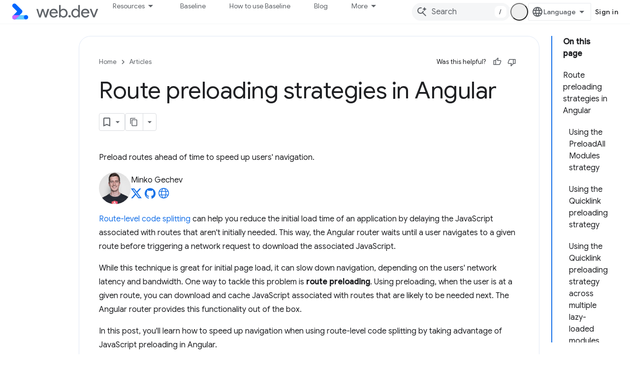

--- FILE ---
content_type: text/html; charset=utf-8
request_url: https://web.dev/articles/route-preloading-in-angular
body_size: 17776
content:









<!doctype html>
<html 
      lang="en"
      dir="ltr">
  <head>
    <meta name="google-signin-client-id" content="157101835696-ooapojlodmuabs2do2vuhhnf90bccmoi.apps.googleusercontent.com"><meta name="google-signin-scope"
          content="profile email https://www.googleapis.com/auth/developerprofiles https://www.googleapis.com/auth/developerprofiles.award https://www.googleapis.com/auth/devprofiles.full_control.firstparty"><meta property="og:site_name" content="web.dev">
    <meta property="og:type" content="website"><meta name="theme-color" content="#3740ff"><meta charset="utf-8">
    <meta content="IE=Edge" http-equiv="X-UA-Compatible">
    <meta name="viewport" content="width=device-width, initial-scale=1">
    

    <link rel="manifest" href="/_pwa/web/manifest.json"
          crossorigin="use-credentials">
    <link rel="preconnect" href="//www.gstatic.com" crossorigin>
    <link rel="preconnect" href="//fonts.gstatic.com" crossorigin>
    <link rel="preconnect" href="//fonts.googleapis.com" crossorigin>
    <link rel="preconnect" href="//apis.google.com" crossorigin>
    <link rel="preconnect" href="//www.google-analytics.com" crossorigin><link rel="stylesheet" href="//fonts.googleapis.com/css?family=Google+Sans:400,500|Roboto:400,400italic,500,500italic,700,700italic|Roboto+Mono:400,500,700&display=swap">
      <link rel="stylesheet"
            href="//fonts.googleapis.com/css2?family=Material+Icons&family=Material+Symbols+Outlined&display=block"><link rel="stylesheet" href="https://www.gstatic.com/devrel-devsite/prod/v5ecaab6967af5bdfffc1b93fe7d0ad58c271bf9f563243cec25f323a110134f0/web/css/app.css">
      
        <link rel="stylesheet" href="https://www.gstatic.com/devrel-devsite/prod/v5ecaab6967af5bdfffc1b93fe7d0ad58c271bf9f563243cec25f323a110134f0/web/css/dark-theme.css" disabled>
      <link rel="shortcut icon" href="https://www.gstatic.com/devrel-devsite/prod/v5ecaab6967af5bdfffc1b93fe7d0ad58c271bf9f563243cec25f323a110134f0/web/images/favicon.png">
    <link rel="apple-touch-icon" href="https://www.gstatic.com/devrel-devsite/prod/v5ecaab6967af5bdfffc1b93fe7d0ad58c271bf9f563243cec25f323a110134f0/web/images/touchicon-180.png"><link rel="canonical" href="https://web.dev/articles/route-preloading-in-angular"><link rel="search" type="application/opensearchdescription+xml"
            title="web.dev" href="https://web.dev/s/opensearch.xml">
      <link rel="alternate" hreflang="en"
          href="https://web.dev/articles/route-preloading-in-angular" /><link rel="alternate" hreflang="x-default" href="https://web.dev/articles/route-preloading-in-angular" /><link rel="alternate" hreflang="ar"
          href="https://web.dev/articles/route-preloading-in-angular?hl=ar" /><link rel="alternate" hreflang="bn"
          href="https://web.dev/articles/route-preloading-in-angular?hl=bn" /><link rel="alternate" hreflang="zh-Hans"
          href="https://web.dev/articles/route-preloading-in-angular?hl=zh-cn" /><link rel="alternate" hreflang="zh-Hant"
          href="https://web.dev/articles/route-preloading-in-angular?hl=zh-tw" /><link rel="alternate" hreflang="fa"
          href="https://web.dev/articles/route-preloading-in-angular?hl=fa" /><link rel="alternate" hreflang="fr"
          href="https://web.dev/articles/route-preloading-in-angular?hl=fr" /><link rel="alternate" hreflang="de"
          href="https://web.dev/articles/route-preloading-in-angular?hl=de" /><link rel="alternate" hreflang="he"
          href="https://web.dev/articles/route-preloading-in-angular?hl=he" /><link rel="alternate" hreflang="hi"
          href="https://web.dev/articles/route-preloading-in-angular?hl=hi" /><link rel="alternate" hreflang="id"
          href="https://web.dev/articles/route-preloading-in-angular?hl=id" /><link rel="alternate" hreflang="it"
          href="https://web.dev/articles/route-preloading-in-angular?hl=it" /><link rel="alternate" hreflang="ja"
          href="https://web.dev/articles/route-preloading-in-angular?hl=ja" /><link rel="alternate" hreflang="ko"
          href="https://web.dev/articles/route-preloading-in-angular?hl=ko" /><link rel="alternate" hreflang="pl"
          href="https://web.dev/articles/route-preloading-in-angular?hl=pl" /><link rel="alternate" hreflang="pt-BR"
          href="https://web.dev/articles/route-preloading-in-angular?hl=pt-br" /><link rel="alternate" hreflang="ru"
          href="https://web.dev/articles/route-preloading-in-angular?hl=ru" /><link rel="alternate" hreflang="es-419"
          href="https://web.dev/articles/route-preloading-in-angular?hl=es-419" /><link rel="alternate" hreflang="th"
          href="https://web.dev/articles/route-preloading-in-angular?hl=th" /><link rel="alternate" hreflang="tr"
          href="https://web.dev/articles/route-preloading-in-angular?hl=tr" /><link rel="alternate" hreflang="vi"
          href="https://web.dev/articles/route-preloading-in-angular?hl=vi" /><link rel="alternate" hreflang="en-cn"
          href="https://web.developers.google.cn/articles/route-preloading-in-angular" /><link rel="alternate" hreflang="x-default" href="https://web.developers.google.cn/articles/route-preloading-in-angular" /><link rel="alternate" hreflang="ar-cn"
          href="https://web.developers.google.cn/articles/route-preloading-in-angular?hl=ar" /><link rel="alternate" hreflang="bn-cn"
          href="https://web.developers.google.cn/articles/route-preloading-in-angular?hl=bn" /><link rel="alternate" hreflang="zh-Hans-cn"
          href="https://web.developers.google.cn/articles/route-preloading-in-angular?hl=zh-cn" /><link rel="alternate" hreflang="zh-Hant-cn"
          href="https://web.developers.google.cn/articles/route-preloading-in-angular?hl=zh-tw" /><link rel="alternate" hreflang="fa-cn"
          href="https://web.developers.google.cn/articles/route-preloading-in-angular?hl=fa" /><link rel="alternate" hreflang="fr-cn"
          href="https://web.developers.google.cn/articles/route-preloading-in-angular?hl=fr" /><link rel="alternate" hreflang="de-cn"
          href="https://web.developers.google.cn/articles/route-preloading-in-angular?hl=de" /><link rel="alternate" hreflang="he-cn"
          href="https://web.developers.google.cn/articles/route-preloading-in-angular?hl=he" /><link rel="alternate" hreflang="hi-cn"
          href="https://web.developers.google.cn/articles/route-preloading-in-angular?hl=hi" /><link rel="alternate" hreflang="id-cn"
          href="https://web.developers.google.cn/articles/route-preloading-in-angular?hl=id" /><link rel="alternate" hreflang="it-cn"
          href="https://web.developers.google.cn/articles/route-preloading-in-angular?hl=it" /><link rel="alternate" hreflang="ja-cn"
          href="https://web.developers.google.cn/articles/route-preloading-in-angular?hl=ja" /><link rel="alternate" hreflang="ko-cn"
          href="https://web.developers.google.cn/articles/route-preloading-in-angular?hl=ko" /><link rel="alternate" hreflang="pl-cn"
          href="https://web.developers.google.cn/articles/route-preloading-in-angular?hl=pl" /><link rel="alternate" hreflang="pt-BR-cn"
          href="https://web.developers.google.cn/articles/route-preloading-in-angular?hl=pt-br" /><link rel="alternate" hreflang="ru-cn"
          href="https://web.developers.google.cn/articles/route-preloading-in-angular?hl=ru" /><link rel="alternate" hreflang="es-419-cn"
          href="https://web.developers.google.cn/articles/route-preloading-in-angular?hl=es-419" /><link rel="alternate" hreflang="th-cn"
          href="https://web.developers.google.cn/articles/route-preloading-in-angular?hl=th" /><link rel="alternate" hreflang="tr-cn"
          href="https://web.developers.google.cn/articles/route-preloading-in-angular?hl=tr" /><link rel="alternate" hreflang="vi-cn"
          href="https://web.developers.google.cn/articles/route-preloading-in-angular?hl=vi" /><title>Route preloading strategies in Angular &nbsp;|&nbsp; Articles &nbsp;|&nbsp; web.dev</title>

<meta property="og:title" content="Route preloading strategies in Angular &nbsp;|&nbsp; Articles &nbsp;|&nbsp; web.dev"><meta name="description" content="Learn how to use Angular&amp;#39;s preloading strategies for faster apps.">
  <meta property="og:description" content="Learn how to use Angular&amp;#39;s preloading strategies for faster apps."><meta property="og:url" content="https://web.dev/articles/route-preloading-in-angular"><meta property="og:locale" content="en"><script type="application/ld+json">
  {
    "@context": "https://schema.org",
    "@type": "Article",
    "dateModified": "2019-07-09",
    "headline": "Route preloading strategies in Angular"
  }
</script><script type="application/ld+json">
  {
    "@context": "https://schema.org",
    "@type": "BreadcrumbList",
    "itemListElement": [{
      "@type": "ListItem",
      "position": 1,
      "name": "Articles",
      "item": "https://web.dev/articles"
    },{
      "@type": "ListItem",
      "position": 2,
      "name": "Route preloading strategies in Angular",
      "item": "https://web.dev/articles/route-preloading-in-angular"
    }]
  }
  </script>
  

  

  

  

  

  


    
      <link rel="stylesheet" href="/extras.css"></head>
  <body class="color-scheme--light"
        template="page"
        theme="web-theme"
        type="article"
        
        appearance
        
        layout="docs"
        
        
        
        
        
        display-toc
        pending>
  
    <devsite-progress type="indeterminate" id="app-progress"></devsite-progress>
  
  
    <a href="#main-content" class="skip-link button">
      
      Skip to main content
    </a>
    <section class="devsite-wrapper">
      <devsite-cookie-notification-bar></devsite-cookie-notification-bar><devsite-header role="banner">
  
    





















<div class="devsite-header--inner" data-nosnippet>
  <div class="devsite-top-logo-row-wrapper-wrapper">
    <div class="devsite-top-logo-row-wrapper">
      <div class="devsite-top-logo-row">
        <button type="button" id="devsite-hamburger-menu"
          class="devsite-header-icon-button button-flat material-icons gc-analytics-event"
          data-category="Site-Wide Custom Events"
          data-label="Navigation menu button"
          visually-hidden
          aria-label="Open menu">
        </button>
        
<div class="devsite-product-name-wrapper">

  <a href="/" class="devsite-site-logo-link gc-analytics-event"
   data-category="Site-Wide Custom Events" data-label="Site logo" track-type="globalNav"
   track-name="webDev" track-metadata-position="nav"
   track-metadata-eventDetail="nav">
  
  <picture>
    
    <source srcset="https://www.gstatic.com/devrel-devsite/prod/v5ecaab6967af5bdfffc1b93fe7d0ad58c271bf9f563243cec25f323a110134f0/web/images/lockup-dark-theme.svg"
            media="(prefers-color-scheme: dark)"
            class="devsite-dark-theme">
    
    <img src="https://www.gstatic.com/devrel-devsite/prod/v5ecaab6967af5bdfffc1b93fe7d0ad58c271bf9f563243cec25f323a110134f0/web/images/lockup.svg" class="devsite-site-logo" alt="web.dev">
  </picture>
  
</a>



  
  
  <span class="devsite-product-name">
    <ul class="devsite-breadcrumb-list"
  >
  
  <li class="devsite-breadcrumb-item
             ">
    
    
    
      
      
    
  </li>
  
</ul>
  </span>

</div>
        <div class="devsite-top-logo-row-middle">
          <div class="devsite-header-upper-tabs">
            
              
              
  <devsite-tabs class="upper-tabs">

    <nav class="devsite-tabs-wrapper" aria-label="Upper tabs">
      
        
          <tab class="devsite-dropdown
    devsite-dropdown-full
    
    
    ">
  
    <button
      class="devsite-tabs-content devsite-tabs-dropdown-only gc-analytics-event  devsite-icon devsite-icon-arrow-drop-down"
  
       track-type="nav"
       track-metadata-position="nav - resources"
       track-metadata-module="primary nav"
       
       
         
           data-category="Site-Wide Custom Events"
         
           data-label="Tab: Resources"
         
           track-name="resources"
         
       >
    Resources
  
  </button>
  
  <div class="devsite-tabs-dropdown" role="menu" aria-label="submenu" hidden>
    
    <div class="devsite-tabs-dropdown-content">
      
        <div class="devsite-tabs-dropdown-column
                    ">
          
            <ul class="devsite-tabs-dropdown-section
                       build-icon web-dev-subnav">
              
                <li class="devsite-nav-title" role="heading" tooltip>Web Platform</li>
              
              
                <li class="devsite-nav-description">Dive into the web platform, at your pace.
</li>
              
              
                <li class="devsite-nav-item">
                  <a href="https://web.dev/html"
                    
                     track-type="nav"
                     track-metadata-eventdetail="https://web.dev/html"
                     track-metadata-position="nav - resources"
                     track-metadata-module="tertiary nav"
                     
                       track-metadata-module_headline="web platform"
                     
                     tooltip
                  >
                    
                    <div class="devsite-nav-item-title">
                      HTML
                    </div>
                    
                  </a>
                </li>
              
                <li class="devsite-nav-item">
                  <a href="https://web.dev/css"
                    
                     track-type="nav"
                     track-metadata-eventdetail="https://web.dev/css"
                     track-metadata-position="nav - resources"
                     track-metadata-module="tertiary nav"
                     
                       track-metadata-module_headline="web platform"
                     
                     tooltip
                  >
                    
                    <div class="devsite-nav-item-title">
                      CSS
                    </div>
                    
                  </a>
                </li>
              
                <li class="devsite-nav-item">
                  <a href="https://web.dev/javascript"
                    
                     track-type="nav"
                     track-metadata-eventdetail="https://web.dev/javascript"
                     track-metadata-position="nav - resources"
                     track-metadata-module="tertiary nav"
                     
                       track-metadata-module_headline="web platform"
                     
                     tooltip
                  >
                    
                    <div class="devsite-nav-item-title">
                      JavaScript
                    </div>
                    
                  </a>
                </li>
              
            </ul>
          
        </div>
      
        <div class="devsite-tabs-dropdown-column
                    ">
          
            <ul class="devsite-tabs-dropdown-section
                       build-icon web-dev-subnav">
              
                <li class="devsite-nav-title" role="heading" tooltip>User experience</li>
              
              
                <li class="devsite-nav-description">Learn how to build better user experiences.
</li>
              
              
                <li class="devsite-nav-item">
                  <a href="https://web.dev/performance"
                    
                     track-type="nav"
                     track-metadata-eventdetail="https://web.dev/performance"
                     track-metadata-position="nav - resources"
                     track-metadata-module="tertiary nav"
                     
                       track-metadata-module_headline="user experience"
                     
                     tooltip
                  >
                    
                    <div class="devsite-nav-item-title">
                      Performance
                    </div>
                    
                  </a>
                </li>
              
                <li class="devsite-nav-item">
                  <a href="https://web.dev/accessibility"
                    
                     track-type="nav"
                     track-metadata-eventdetail="https://web.dev/accessibility"
                     track-metadata-position="nav - resources"
                     track-metadata-module="tertiary nav"
                     
                       track-metadata-module_headline="user experience"
                     
                     tooltip
                  >
                    
                    <div class="devsite-nav-item-title">
                      Accessibility
                    </div>
                    
                  </a>
                </li>
              
                <li class="devsite-nav-item">
                  <a href="https://web.dev/identity"
                    
                     track-type="nav"
                     track-metadata-eventdetail="https://web.dev/identity"
                     track-metadata-position="nav - resources"
                     track-metadata-module="tertiary nav"
                     
                       track-metadata-module_headline="user experience"
                     
                     tooltip
                  >
                    
                    <div class="devsite-nav-item-title">
                      Identity
                    </div>
                    
                  </a>
                </li>
              
            </ul>
          
        </div>
      
        <div class="devsite-tabs-dropdown-column
                    ">
          
            <ul class="devsite-tabs-dropdown-section
                       productivity-icon web-dev-subnav">
              
                <li class="devsite-nav-title" role="heading" tooltip>Learn</li>
              
              
                <li class="devsite-nav-description">Get up to speed on web development.</li>
              
              
                <li class="devsite-nav-item">
                  <a href="https://web.dev/learn/html"
                    
                     track-type="nav"
                     track-metadata-eventdetail="https://web.dev/learn/html"
                     track-metadata-position="nav - resources"
                     track-metadata-module="tertiary nav"
                     
                       track-metadata-module_headline="learn"
                     
                     tooltip
                  >
                    
                    <div class="devsite-nav-item-title">
                      Learn HTML
                    </div>
                    
                  </a>
                </li>
              
                <li class="devsite-nav-item">
                  <a href="https://web.dev/learn/css"
                    
                     track-type="nav"
                     track-metadata-eventdetail="https://web.dev/learn/css"
                     track-metadata-position="nav - resources"
                     track-metadata-module="tertiary nav"
                     
                       track-metadata-module_headline="learn"
                     
                     tooltip
                  >
                    
                    <div class="devsite-nav-item-title">
                      Learn CSS
                    </div>
                    
                  </a>
                </li>
              
                <li class="devsite-nav-item">
                  <a href="https://web.dev/learn/javascript"
                    
                     track-type="nav"
                     track-metadata-eventdetail="https://web.dev/learn/javascript"
                     track-metadata-position="nav - resources"
                     track-metadata-module="tertiary nav"
                     
                       track-metadata-module_headline="learn"
                     
                     tooltip
                  >
                    
                    <div class="devsite-nav-item-title">
                      Learn JavaScript
                    </div>
                    
                  </a>
                </li>
              
                <li class="devsite-nav-item">
                  <a href="https://web.dev/learn/performance"
                    
                     track-type="nav"
                     track-metadata-eventdetail="https://web.dev/learn/performance"
                     track-metadata-position="nav - resources"
                     track-metadata-module="tertiary nav"
                     
                       track-metadata-module_headline="learn"
                     
                     tooltip
                  >
                    
                    <div class="devsite-nav-item-title">
                      Learn Performance
                    </div>
                    
                  </a>
                </li>
              
                <li class="devsite-nav-item">
                  <a href="https://web.dev/learn/accessibility"
                    
                     track-type="nav"
                     track-metadata-eventdetail="https://web.dev/learn/accessibility"
                     track-metadata-position="nav - resources"
                     track-metadata-module="tertiary nav"
                     
                       track-metadata-module_headline="learn"
                     
                     tooltip
                  >
                    
                    <div class="devsite-nav-item-title">
                      Learn Accessibility
                    </div>
                    
                  </a>
                </li>
              
                <li class="devsite-nav-item">
                  <a href="https://web.dev/learn"
                    
                     track-type="nav"
                     track-metadata-eventdetail="https://web.dev/learn"
                     track-metadata-position="nav - resources"
                     track-metadata-module="tertiary nav"
                     
                       track-metadata-module_headline="learn"
                     
                     tooltip
                  >
                    
                    <div class="devsite-nav-item-title">
                      More courses
                    </div>
                    
                  </a>
                </li>
              
            </ul>
          
        </div>
      
        <div class="devsite-tabs-dropdown-column
                    ">
          
            <ul class="devsite-tabs-dropdown-section
                       experience-icon web-dev-subnav">
              
                <li class="devsite-nav-title" role="heading" tooltip>Additional resources</li>
              
              
                <li class="devsite-nav-description">Explore content collections, patterns, and more.</li>
              
              
                <li class="devsite-nav-item">
                  <a href="https://web.dev/explore/ai"
                    
                     track-type="nav"
                     track-metadata-eventdetail="https://web.dev/explore/ai"
                     track-metadata-position="nav - resources"
                     track-metadata-module="tertiary nav"
                     
                       track-metadata-module_headline="additional resources"
                     
                     tooltip
                  >
                    
                    <div class="devsite-nav-item-title">
                      AI and the web
                    </div>
                    
                  </a>
                </li>
              
                <li class="devsite-nav-item">
                  <a href="https://web.dev/explore"
                    
                     track-type="nav"
                     track-metadata-eventdetail="https://web.dev/explore"
                     track-metadata-position="nav - resources"
                     track-metadata-module="tertiary nav"
                     
                       track-metadata-module_headline="additional resources"
                     
                     tooltip
                  >
                    
                    <div class="devsite-nav-item-title">
                      Explore
                    </div>
                    
                  </a>
                </li>
              
                <li class="devsite-nav-item">
                  <a href="https://pagespeed.web.dev/"
                    
                     track-type="nav"
                     track-metadata-eventdetail="https://pagespeed.web.dev/"
                     track-metadata-position="nav - resources"
                     track-metadata-module="tertiary nav"
                     
                       track-metadata-module_headline="additional resources"
                     
                     tooltip
                  >
                    
                    <div class="devsite-nav-item-title">
                      PageSpeed Insights
                    </div>
                    
                  </a>
                </li>
              
                <li class="devsite-nav-item">
                  <a href="https://web.dev/patterns"
                    
                     track-type="nav"
                     track-metadata-eventdetail="https://web.dev/patterns"
                     track-metadata-position="nav - resources"
                     track-metadata-module="tertiary nav"
                     
                       track-metadata-module_headline="additional resources"
                     
                     tooltip
                  >
                    
                    <div class="devsite-nav-item-title">
                      Patterns
                    </div>
                    
                  </a>
                </li>
              
                <li class="devsite-nav-item">
                  <a href="https://web.dev/shows"
                    
                     track-type="nav"
                     track-metadata-eventdetail="https://web.dev/shows"
                     track-metadata-position="nav - resources"
                     track-metadata-module="tertiary nav"
                     
                       track-metadata-module_headline="additional resources"
                     
                     tooltip
                  >
                    
                    <div class="devsite-nav-item-title">
                      Podcasts &amp; shows
                    </div>
                    
                  </a>
                </li>
              
                <li class="devsite-nav-item">
                  <a href="https://web.dev/newsletter"
                    
                     track-type="nav"
                     track-metadata-eventdetail="https://web.dev/newsletter"
                     track-metadata-position="nav - resources"
                     track-metadata-module="tertiary nav"
                     
                       track-metadata-module_headline="additional resources"
                     
                     tooltip
                  >
                    
                    <div class="devsite-nav-item-title">
                      Developer Newsletter
                    </div>
                    
                  </a>
                </li>
              
                <li class="devsite-nav-item">
                  <a href="https://web.dev/about"
                    
                     track-type="nav"
                     track-metadata-eventdetail="https://web.dev/about"
                     track-metadata-position="nav - resources"
                     track-metadata-module="tertiary nav"
                     
                       track-metadata-module_headline="additional resources"
                     
                     tooltip
                  >
                    
                    <div class="devsite-nav-item-title">
                      About web.dev
                    </div>
                    
                  </a>
                </li>
              
            </ul>
          
        </div>
      
    </div>
  </div>
</tab>
        
      
        
          <tab  >
            
    <a href="https://web.dev/baseline"
    class="devsite-tabs-content gc-analytics-event "
      track-metadata-eventdetail="https://web.dev/baseline"
    
       track-type="nav"
       track-metadata-position="nav - baseline"
       track-metadata-module="primary nav"
       
       
         
           data-category="Site-Wide Custom Events"
         
           data-label="Tab: Baseline"
         
           track-name="baseline"
         
       >
    Baseline
  
    </a>
    
  
          </tab>
        
      
        
          <tab  >
            
    <a href="https://web.dev/how-to-use-baseline"
    class="devsite-tabs-content gc-analytics-event "
      track-metadata-eventdetail="https://web.dev/how-to-use-baseline"
    
       track-type="nav"
       track-metadata-position="nav - how to use baseline"
       track-metadata-module="primary nav"
       
       
         
           data-category="Site-Wide Custom Events"
         
           data-label="Tab: How to use Baseline"
         
           track-name="how to use baseline"
         
       >
    How to use Baseline
  
    </a>
    
  
          </tab>
        
      
        
          <tab  >
            
    <a href="https://web.dev/blog"
    class="devsite-tabs-content gc-analytics-event "
      track-metadata-eventdetail="https://web.dev/blog"
    
       track-type="nav"
       track-metadata-position="nav - blog"
       track-metadata-module="primary nav"
       
       
         
           data-category="Site-Wide Custom Events"
         
           data-label="Tab: Blog"
         
           track-name="blog"
         
       >
    Blog
  
    </a>
    
  
          </tab>
        
      
        
          <tab  >
            
    <a href="https://web.dev/case-studies"
    class="devsite-tabs-content gc-analytics-event "
      track-metadata-eventdetail="https://web.dev/case-studies"
    
       track-type="nav"
       track-metadata-position="nav - case studies"
       track-metadata-module="primary nav"
       
       
         
           data-category="Site-Wide Custom Events"
         
           data-label="Tab: Case Studies"
         
           track-name="case studies"
         
       >
    Case Studies
  
    </a>
    
  
          </tab>
        
      
    </nav>

  </devsite-tabs>

            
           </div>
          
<devsite-search
    enable-signin
    enable-search
    enable-suggestions
      enable-query-completion
    
    enable-search-summaries
    project-name="Articles"
    tenant-name="web.dev"
    
    
    
    
    
    >
  <form class="devsite-search-form" action="https://web.dev/s/results" method="GET">
    <div class="devsite-search-container">
      <button type="button"
              search-open
              class="devsite-search-button devsite-header-icon-button button-flat material-icons"
              
              aria-label="Open search"></button>
      <div class="devsite-searchbox">
        <input
          aria-activedescendant=""
          aria-autocomplete="list"
          
          aria-label="Search"
          aria-expanded="false"
          aria-haspopup="listbox"
          autocomplete="off"
          class="devsite-search-field devsite-search-query"
          name="q"
          
          placeholder="Search"
          role="combobox"
          type="text"
          value=""
          >
          <div class="devsite-search-image material-icons" aria-hidden="true">
            
              <svg class="devsite-search-ai-image" width="24" height="24" viewBox="0 0 24 24" fill="none" xmlns="http://www.w3.org/2000/svg">
                  <g clip-path="url(#clip0_6641_386)">
                    <path d="M19.6 21L13.3 14.7C12.8 15.1 12.225 15.4167 11.575 15.65C10.925 15.8833 10.2333 16 9.5 16C7.68333 16 6.14167 15.375 4.875 14.125C3.625 12.8583 3 11.3167 3 9.5C3 7.68333 3.625 6.15 4.875 4.9C6.14167 3.63333 7.68333 3 9.5 3C10.0167 3 10.5167 3.05833 11 3.175C11.4833 3.275 11.9417 3.43333 12.375 3.65L10.825 5.2C10.6083 5.13333 10.3917 5.08333 10.175 5.05C9.95833 5.01667 9.73333 5 9.5 5C8.25 5 7.18333 5.44167 6.3 6.325C5.43333 7.19167 5 8.25 5 9.5C5 10.75 5.43333 11.8167 6.3 12.7C7.18333 13.5667 8.25 14 9.5 14C10.6667 14 11.6667 13.625 12.5 12.875C13.35 12.1083 13.8417 11.15 13.975 10H15.975C15.925 10.6333 15.7833 11.2333 15.55 11.8C15.3333 12.3667 15.05 12.8667 14.7 13.3L21 19.6L19.6 21ZM17.5 12C17.5 10.4667 16.9667 9.16667 15.9 8.1C14.8333 7.03333 13.5333 6.5 12 6.5C13.5333 6.5 14.8333 5.96667 15.9 4.9C16.9667 3.83333 17.5 2.53333 17.5 0.999999C17.5 2.53333 18.0333 3.83333 19.1 4.9C20.1667 5.96667 21.4667 6.5 23 6.5C21.4667 6.5 20.1667 7.03333 19.1 8.1C18.0333 9.16667 17.5 10.4667 17.5 12Z" fill="#5F6368"/>
                  </g>
                <defs>
                <clipPath id="clip0_6641_386">
                <rect width="24" height="24" fill="white"/>
                </clipPath>
                </defs>
              </svg>
            
          </div>
          <div class="devsite-search-shortcut-icon-container" aria-hidden="true">
            <kbd class="devsite-search-shortcut-icon">/</kbd>
          </div>
      </div>
    </div>
  </form>
  <button type="button"
          search-close
          class="devsite-search-button devsite-header-icon-button button-flat material-icons"
          
          aria-label="Close search"></button>
</devsite-search>

        </div>

        

          

          

          <devsite-appearance-selector></devsite-appearance-selector>

          
<devsite-language-selector>
  <ul role="presentation">
    
    
    <li role="presentation">
      <a role="menuitem" lang="en"
        >English</a>
    </li>
    
    <li role="presentation">
      <a role="menuitem" lang="de"
        >Deutsch</a>
    </li>
    
    <li role="presentation">
      <a role="menuitem" lang="es_419"
        >Español – América Latina</a>
    </li>
    
    <li role="presentation">
      <a role="menuitem" lang="fr"
        >Français</a>
    </li>
    
    <li role="presentation">
      <a role="menuitem" lang="id"
        >Indonesia</a>
    </li>
    
    <li role="presentation">
      <a role="menuitem" lang="it"
        >Italiano</a>
    </li>
    
    <li role="presentation">
      <a role="menuitem" lang="pl"
        >Polski</a>
    </li>
    
    <li role="presentation">
      <a role="menuitem" lang="pt_br"
        >Português – Brasil</a>
    </li>
    
    <li role="presentation">
      <a role="menuitem" lang="vi"
        >Tiếng Việt</a>
    </li>
    
    <li role="presentation">
      <a role="menuitem" lang="tr"
        >Türkçe</a>
    </li>
    
    <li role="presentation">
      <a role="menuitem" lang="ru"
        >Русский</a>
    </li>
    
    <li role="presentation">
      <a role="menuitem" lang="he"
        >עברית</a>
    </li>
    
    <li role="presentation">
      <a role="menuitem" lang="ar"
        >العربيّة</a>
    </li>
    
    <li role="presentation">
      <a role="menuitem" lang="fa"
        >فارسی</a>
    </li>
    
    <li role="presentation">
      <a role="menuitem" lang="hi"
        >हिंदी</a>
    </li>
    
    <li role="presentation">
      <a role="menuitem" lang="bn"
        >বাংলা</a>
    </li>
    
    <li role="presentation">
      <a role="menuitem" lang="th"
        >ภาษาไทย</a>
    </li>
    
    <li role="presentation">
      <a role="menuitem" lang="zh_cn"
        >中文 – 简体</a>
    </li>
    
    <li role="presentation">
      <a role="menuitem" lang="zh_tw"
        >中文 – 繁體</a>
    </li>
    
    <li role="presentation">
      <a role="menuitem" lang="ja"
        >日本語</a>
    </li>
    
    <li role="presentation">
      <a role="menuitem" lang="ko"
        >한국어</a>
    </li>
    
  </ul>
</devsite-language-selector>


          

        

        
          <devsite-user 
                        
                        
                          enable-profiles
                        
                        
                        id="devsite-user">
            
              
              <span class="button devsite-top-button" aria-hidden="true" visually-hidden>Sign in</span>
            
          </devsite-user>
        
        
        
      </div>
    </div>
  </div>



  <div class="devsite-collapsible-section
    
      devsite-header-no-lower-tabs
    ">
    <div class="devsite-header-background">
      
        
      
      
    </div>
  </div>

</div>



  
</devsite-header>
      <devsite-book-nav scrollbars hidden>
        
          





















<div class="devsite-book-nav-filter"
     hidden>
  <span class="filter-list-icon material-icons" aria-hidden="true"></span>
  <input type="text"
         placeholder="Filter"
         
         aria-label="Type to filter"
         role="searchbox">
  
  <span class="filter-clear-button hidden"
        data-title="Clear filter"
        aria-label="Clear filter"
        role="button"
        tabindex="0"></span>
</div>

<nav class="devsite-book-nav devsite-nav nocontent"
     aria-label="Side menu">
  <div class="devsite-mobile-header">
    <button type="button"
            id="devsite-close-nav"
            class="devsite-header-icon-button button-flat material-icons gc-analytics-event"
            data-category="Site-Wide Custom Events"
            data-label="Close navigation"
            aria-label="Close navigation">
    </button>
    <div class="devsite-product-name-wrapper">

  <a href="/" class="devsite-site-logo-link gc-analytics-event"
   data-category="Site-Wide Custom Events" data-label="Site logo" track-type="globalNav"
   track-name="webDev" track-metadata-position="nav"
   track-metadata-eventDetail="nav">
  
  <picture>
    
    <source srcset="https://www.gstatic.com/devrel-devsite/prod/v5ecaab6967af5bdfffc1b93fe7d0ad58c271bf9f563243cec25f323a110134f0/web/images/lockup-dark-theme.svg"
            media="(prefers-color-scheme: dark)"
            class="devsite-dark-theme">
    
    <img src="https://www.gstatic.com/devrel-devsite/prod/v5ecaab6967af5bdfffc1b93fe7d0ad58c271bf9f563243cec25f323a110134f0/web/images/lockup.svg" class="devsite-site-logo" alt="web.dev">
  </picture>
  
</a>


  
      <span class="devsite-product-name">
        
        
        <ul class="devsite-breadcrumb-list"
  >
  
  <li class="devsite-breadcrumb-item
             ">
    
    
    
      
      
    
  </li>
  
</ul>
      </span>
    

</div>
  </div>

  <div class="devsite-book-nav-wrapper">
    <div class="devsite-mobile-nav-top">
      
        <ul class="devsite-nav-list">
          
            <li class="devsite-nav-item">
              
  
  <span
    
       class="devsite-nav-title"
       tooltip
    
    
      
        data-category="Site-Wide Custom Events"
      
        data-label="Tab: Resources"
      
        track-name="resources"
      
    >
  
    <span class="devsite-nav-text" tooltip >
      Resources
   </span>
    
  
  </span>
  

  
    <ul class="devsite-nav-responsive-tabs devsite-nav-has-menu
               ">
      
<li class="devsite-nav-item">

  
  <span
    
       class="devsite-nav-title"
       tooltip
    
    
      
        data-category="Site-Wide Custom Events"
      
        data-label="Tab: Resources"
      
        track-name="resources"
      
    >
  
    <span class="devsite-nav-text" tooltip menu="Resources">
      More
   </span>
    
    <span class="devsite-nav-icon material-icons" data-icon="forward"
          menu="Resources">
    </span>
    
  
  </span>
  

</li>

    </ul>
  
              
            </li>
          
            <li class="devsite-nav-item">
              
  
  <a href="/baseline"
    
       class="devsite-nav-title gc-analytics-event
              
              "
    

    
      
        data-category="Site-Wide Custom Events"
      
        data-label="Tab: Baseline"
      
        track-name="baseline"
      
    
     data-category="Site-Wide Custom Events"
     data-label="Responsive Tab: Baseline"
     track-type="globalNav"
     track-metadata-eventDetail="globalMenu"
     track-metadata-position="nav">
  
    <span class="devsite-nav-text" tooltip >
      Baseline
   </span>
    
  
  </a>
  

  
              
            </li>
          
            <li class="devsite-nav-item">
              
  
  <a href="/how-to-use-baseline"
    
       class="devsite-nav-title gc-analytics-event
              
              "
    

    
      
        data-category="Site-Wide Custom Events"
      
        data-label="Tab: How to use Baseline"
      
        track-name="how to use baseline"
      
    
     data-category="Site-Wide Custom Events"
     data-label="Responsive Tab: How to use Baseline"
     track-type="globalNav"
     track-metadata-eventDetail="globalMenu"
     track-metadata-position="nav">
  
    <span class="devsite-nav-text" tooltip >
      How to use Baseline
   </span>
    
  
  </a>
  

  
              
            </li>
          
            <li class="devsite-nav-item">
              
  
  <a href="/blog"
    
       class="devsite-nav-title gc-analytics-event
              
              "
    

    
      
        data-category="Site-Wide Custom Events"
      
        data-label="Tab: Blog"
      
        track-name="blog"
      
    
     data-category="Site-Wide Custom Events"
     data-label="Responsive Tab: Blog"
     track-type="globalNav"
     track-metadata-eventDetail="globalMenu"
     track-metadata-position="nav">
  
    <span class="devsite-nav-text" tooltip >
      Blog
   </span>
    
  
  </a>
  

  
              
            </li>
          
            <li class="devsite-nav-item">
              
  
  <a href="/case-studies"
    
       class="devsite-nav-title gc-analytics-event
              
              "
    

    
      
        data-category="Site-Wide Custom Events"
      
        data-label="Tab: Case Studies"
      
        track-name="case studies"
      
    
     data-category="Site-Wide Custom Events"
     data-label="Responsive Tab: Case Studies"
     track-type="globalNav"
     track-metadata-eventDetail="globalMenu"
     track-metadata-position="nav">
  
    <span class="devsite-nav-text" tooltip >
      Case Studies
   </span>
    
  
  </a>
  

  
              
            </li>
          
          
          
        </ul>
      
    </div>
    
      <div class="devsite-mobile-nav-bottom">
        
        
          
    
      
      <ul class="devsite-nav-list" menu="Resources"
          aria-label="Side menu" hidden>
        
          
            
              
<li class="devsite-nav-item devsite-nav-heading">

  
  <span
    
       class="devsite-nav-title"
       tooltip
    
    >
  
    <span class="devsite-nav-text" tooltip >
      Web Platform
   </span>
    
  
  </span>
  

</li>

            
            
              
<li class="devsite-nav-item">

  
  <a href="/html"
    
       class="devsite-nav-title gc-analytics-event
              
              "
    

    
     data-category="Site-Wide Custom Events"
     data-label="Responsive Tab: HTML"
     track-type="navMenu"
     track-metadata-eventDetail="globalMenu"
     track-metadata-position="nav">
  
    <span class="devsite-nav-text" tooltip >
      HTML
   </span>
    
  
  </a>
  

</li>

            
              
<li class="devsite-nav-item">

  
  <a href="/css"
    
       class="devsite-nav-title gc-analytics-event
              
              "
    

    
     data-category="Site-Wide Custom Events"
     data-label="Responsive Tab: CSS"
     track-type="navMenu"
     track-metadata-eventDetail="globalMenu"
     track-metadata-position="nav">
  
    <span class="devsite-nav-text" tooltip >
      CSS
   </span>
    
  
  </a>
  

</li>

            
              
<li class="devsite-nav-item">

  
  <a href="/javascript"
    
       class="devsite-nav-title gc-analytics-event
              
              "
    

    
     data-category="Site-Wide Custom Events"
     data-label="Responsive Tab: JavaScript"
     track-type="navMenu"
     track-metadata-eventDetail="globalMenu"
     track-metadata-position="nav">
  
    <span class="devsite-nav-text" tooltip >
      JavaScript
   </span>
    
  
  </a>
  

</li>

            
          
        
          
            
              
<li class="devsite-nav-item devsite-nav-heading">

  
  <span
    
       class="devsite-nav-title"
       tooltip
    
    >
  
    <span class="devsite-nav-text" tooltip >
      User experience
   </span>
    
  
  </span>
  

</li>

            
            
              
<li class="devsite-nav-item">

  
  <a href="/performance"
    
       class="devsite-nav-title gc-analytics-event
              
              "
    

    
     data-category="Site-Wide Custom Events"
     data-label="Responsive Tab: Performance"
     track-type="navMenu"
     track-metadata-eventDetail="globalMenu"
     track-metadata-position="nav">
  
    <span class="devsite-nav-text" tooltip >
      Performance
   </span>
    
  
  </a>
  

</li>

            
              
<li class="devsite-nav-item">

  
  <a href="/accessibility"
    
       class="devsite-nav-title gc-analytics-event
              
              "
    

    
     data-category="Site-Wide Custom Events"
     data-label="Responsive Tab: Accessibility"
     track-type="navMenu"
     track-metadata-eventDetail="globalMenu"
     track-metadata-position="nav">
  
    <span class="devsite-nav-text" tooltip >
      Accessibility
   </span>
    
  
  </a>
  

</li>

            
              
<li class="devsite-nav-item">

  
  <a href="/identity"
    
       class="devsite-nav-title gc-analytics-event
              
              "
    

    
     data-category="Site-Wide Custom Events"
     data-label="Responsive Tab: Identity"
     track-type="navMenu"
     track-metadata-eventDetail="globalMenu"
     track-metadata-position="nav">
  
    <span class="devsite-nav-text" tooltip >
      Identity
   </span>
    
  
  </a>
  

</li>

            
          
        
          
            
              
<li class="devsite-nav-item devsite-nav-heading">

  
  <span
    
       class="devsite-nav-title"
       tooltip
    
    >
  
    <span class="devsite-nav-text" tooltip >
      Learn
   </span>
    
  
  </span>
  

</li>

            
            
              
<li class="devsite-nav-item">

  
  <a href="/learn/html"
    
       class="devsite-nav-title gc-analytics-event
              
              "
    

    
     data-category="Site-Wide Custom Events"
     data-label="Responsive Tab: Learn HTML"
     track-type="navMenu"
     track-metadata-eventDetail="globalMenu"
     track-metadata-position="nav">
  
    <span class="devsite-nav-text" tooltip >
      Learn HTML
   </span>
    
  
  </a>
  

</li>

            
              
<li class="devsite-nav-item">

  
  <a href="/learn/css"
    
       class="devsite-nav-title gc-analytics-event
              
              "
    

    
     data-category="Site-Wide Custom Events"
     data-label="Responsive Tab: Learn CSS"
     track-type="navMenu"
     track-metadata-eventDetail="globalMenu"
     track-metadata-position="nav">
  
    <span class="devsite-nav-text" tooltip >
      Learn CSS
   </span>
    
  
  </a>
  

</li>

            
              
<li class="devsite-nav-item">

  
  <a href="/learn/javascript"
    
       class="devsite-nav-title gc-analytics-event
              
              "
    

    
     data-category="Site-Wide Custom Events"
     data-label="Responsive Tab: Learn JavaScript"
     track-type="navMenu"
     track-metadata-eventDetail="globalMenu"
     track-metadata-position="nav">
  
    <span class="devsite-nav-text" tooltip >
      Learn JavaScript
   </span>
    
  
  </a>
  

</li>

            
              
<li class="devsite-nav-item">

  
  <a href="/learn/performance"
    
       class="devsite-nav-title gc-analytics-event
              
              "
    

    
     data-category="Site-Wide Custom Events"
     data-label="Responsive Tab: Learn Performance"
     track-type="navMenu"
     track-metadata-eventDetail="globalMenu"
     track-metadata-position="nav">
  
    <span class="devsite-nav-text" tooltip >
      Learn Performance
   </span>
    
  
  </a>
  

</li>

            
              
<li class="devsite-nav-item">

  
  <a href="/learn/accessibility"
    
       class="devsite-nav-title gc-analytics-event
              
              "
    

    
     data-category="Site-Wide Custom Events"
     data-label="Responsive Tab: Learn Accessibility"
     track-type="navMenu"
     track-metadata-eventDetail="globalMenu"
     track-metadata-position="nav">
  
    <span class="devsite-nav-text" tooltip >
      Learn Accessibility
   </span>
    
  
  </a>
  

</li>

            
              
<li class="devsite-nav-item">

  
  <a href="/learn"
    
       class="devsite-nav-title gc-analytics-event
              
              "
    

    
     data-category="Site-Wide Custom Events"
     data-label="Responsive Tab: More courses"
     track-type="navMenu"
     track-metadata-eventDetail="globalMenu"
     track-metadata-position="nav">
  
    <span class="devsite-nav-text" tooltip >
      More courses
   </span>
    
  
  </a>
  

</li>

            
          
        
          
            
              
<li class="devsite-nav-item devsite-nav-heading">

  
  <span
    
       class="devsite-nav-title"
       tooltip
    
    >
  
    <span class="devsite-nav-text" tooltip >
      Additional resources
   </span>
    
  
  </span>
  

</li>

            
            
              
<li class="devsite-nav-item">

  
  <a href="/explore/ai"
    
       class="devsite-nav-title gc-analytics-event
              
              "
    

    
     data-category="Site-Wide Custom Events"
     data-label="Responsive Tab: AI and the web"
     track-type="navMenu"
     track-metadata-eventDetail="globalMenu"
     track-metadata-position="nav">
  
    <span class="devsite-nav-text" tooltip >
      AI and the web
   </span>
    
  
  </a>
  

</li>

            
              
<li class="devsite-nav-item">

  
  <a href="/explore"
    
       class="devsite-nav-title gc-analytics-event
              
              "
    

    
     data-category="Site-Wide Custom Events"
     data-label="Responsive Tab: Explore"
     track-type="navMenu"
     track-metadata-eventDetail="globalMenu"
     track-metadata-position="nav">
  
    <span class="devsite-nav-text" tooltip >
      Explore
   </span>
    
  
  </a>
  

</li>

            
              
<li class="devsite-nav-item">

  
  <a href="https://pagespeed.web.dev/"
    
       class="devsite-nav-title gc-analytics-event
              
              "
    

    
     data-category="Site-Wide Custom Events"
     data-label="Responsive Tab: PageSpeed Insights"
     track-type="navMenu"
     track-metadata-eventDetail="globalMenu"
     track-metadata-position="nav">
  
    <span class="devsite-nav-text" tooltip >
      PageSpeed Insights
   </span>
    
  
  </a>
  

</li>

            
              
<li class="devsite-nav-item">

  
  <a href="/patterns"
    
       class="devsite-nav-title gc-analytics-event
              
              "
    

    
     data-category="Site-Wide Custom Events"
     data-label="Responsive Tab: Patterns"
     track-type="navMenu"
     track-metadata-eventDetail="globalMenu"
     track-metadata-position="nav">
  
    <span class="devsite-nav-text" tooltip >
      Patterns
   </span>
    
  
  </a>
  

</li>

            
              
<li class="devsite-nav-item">

  
  <a href="/shows"
    
       class="devsite-nav-title gc-analytics-event
              
              "
    

    
     data-category="Site-Wide Custom Events"
     data-label="Responsive Tab: Podcasts &amp;amp; shows"
     track-type="navMenu"
     track-metadata-eventDetail="globalMenu"
     track-metadata-position="nav">
  
    <span class="devsite-nav-text" tooltip >
      Podcasts &amp;amp; shows
   </span>
    
  
  </a>
  

</li>

            
              
<li class="devsite-nav-item">

  
  <a href="/newsletter"
    
       class="devsite-nav-title gc-analytics-event
              
              "
    

    
     data-category="Site-Wide Custom Events"
     data-label="Responsive Tab: Developer Newsletter"
     track-type="navMenu"
     track-metadata-eventDetail="globalMenu"
     track-metadata-position="nav">
  
    <span class="devsite-nav-text" tooltip >
      Developer Newsletter
   </span>
    
  
  </a>
  

</li>

            
              
<li class="devsite-nav-item">

  
  <a href="/about"
    
       class="devsite-nav-title gc-analytics-event
              
              "
    

    
     data-category="Site-Wide Custom Events"
     data-label="Responsive Tab: About web.dev"
     track-type="navMenu"
     track-metadata-eventDetail="globalMenu"
     track-metadata-position="nav">
  
    <span class="devsite-nav-text" tooltip >
      About web.dev
   </span>
    
  
  </a>
  

</li>

            
          
        
      </ul>
    
  
    
  
    
  
    
  
    
  
        
        
      </div>
    
  </div>
</nav>
        
      </devsite-book-nav>
      <section id="gc-wrapper">
        <main role="main" id="main-content" class="devsite-main-content"
            
              
              has-sidebar
            >
          <div class="devsite-sidebar">
            <div class="devsite-sidebar-content">
                
                <devsite-toc class="devsite-nav"
                            role="navigation"
                            aria-label="On this page"
                            depth="2"
                            scrollbars
                  ></devsite-toc>
                <devsite-recommendations-sidebar class="nocontent devsite-nav">
                </devsite-recommendations-sidebar>
            </div>
          </div>
          <devsite-content>
            
              












<article class="devsite-article">
  
  
  
  
  

  <div class="devsite-article-meta nocontent" role="navigation">
    
    
    <ul class="devsite-breadcrumb-list"
  
    aria-label="Breadcrumb">
  
  <li class="devsite-breadcrumb-item
             ">
    
    
    
      
        
  <a href="https://web.dev/"
      
        class="devsite-breadcrumb-link gc-analytics-event"
      
        data-category="Site-Wide Custom Events"
      
        data-label="Breadcrumbs"
      
        data-value="1"
      
        track-type="globalNav"
      
        track-name="breadcrumb"
      
        track-metadata-position="1"
      
        track-metadata-eventdetail=""
      
    >
    
          Home
        
  </a>
  
      
    
  </li>
  
  <li class="devsite-breadcrumb-item
             ">
    
      
      <div class="devsite-breadcrumb-guillemet material-icons" aria-hidden="true"></div>
    
    
    
      
        
  <a href="https://web.dev/articles"
      
        class="devsite-breadcrumb-link gc-analytics-event"
      
        data-category="Site-Wide Custom Events"
      
        data-label="Breadcrumbs"
      
        data-value="2"
      
        track-type="globalNav"
      
        track-name="breadcrumb"
      
        track-metadata-position="2"
      
        track-metadata-eventdetail="Articles"
      
    >
    
          Articles
        
  </a>
  
      
    
  </li>
  
</ul>
    
      
    <devsite-thumb-rating position="header">
    </devsite-thumb-rating>
  
    
  </div>
  
    <h1 class="devsite-page-title" tabindex="-1">
      Route preloading strategies in Angular<devsite-actions hidden data-nosnippet><devsite-feature-tooltip
      ack-key="AckCollectionsBookmarkTooltipDismiss"
      analytics-category="Site-Wide Custom Events"
      analytics-action-show="Callout Profile displayed"
      analytics-action-close="Callout Profile dismissed"
      analytics-label="Create Collection Callout"
      class="devsite-page-bookmark-tooltip nocontent"
      dismiss-button="true"
      id="devsite-collections-dropdown"
      
      dismiss-button-text="Dismiss"

      
      close-button-text="Got it">

    
    
      <devsite-bookmark></devsite-bookmark>
    

    <span slot="popout-heading">
      
      Stay organized with collections
    </span>
    <span slot="popout-contents">
      
      Save and categorize content based on your preferences.
    </span>
  </devsite-feature-tooltip>
    <devsite-llm-tools></devsite-llm-tools></devsite-actions>
  
      
    </h1>
  <div class="devsite-page-title-meta"><devsite-view-release-notes></devsite-view-release-notes></div>
  

  <devsite-toc class="devsite-nav"
    depth="2"
    devsite-toc-embedded
    >
  </devsite-toc>
  
    
  <div class="devsite-article-body clearfix
  ">

  
    
    




<p>Preload routes ahead of time to speed up users&#39; navigation.</p>

<p><style>
  .wd-author__links {
    display: flex;
  }
  </style>

<div class="wd-authors" translate="no">
  
    
    
      <div class="wd-author">
        
          <img class="devsite-landing-row-item-icon" alt="Minko Gechev" 
            src="https://web.dev/images/authors/mgechev.jpg" 
            decoding="async" height="64" loading="lazy" width="64"> 
        
        <div>
          <span> 
            Minko Gechev
          </span>
          <div class="wd-author__links">
            
              <a href="https://twitter.com/mgechev" aria-label="Minko Gechev on X" rel="me">
                <svg xmlns="http://www.w3.org/2000/svg" width="22" height="22" viewBox="0 0 300 271">
                  <title>X</title>
                  <path fill="currentColor" d="m236 0h46l-101 115 118 156h-92.6l-72.5-94.8-83 94.8h-46l107-123-113-148h94.9l65.5 86.6zm-16.1 244h25.5l-165-218h-27.4z"></path>
                </svg></a>
            
            
              <a href="https://github.com/mgechev" aria-label="Minko Gechev on GitHub" rel="me">
                <svg xmlns="http://www.w3.org/2000/svg" width="22" height="22" viewBox="0 0 32.6 31.8">
                  <title>GitHub</title>
                  <path d="M16.3 0C7.3 0 0 7.3 0 16.3c0 7.2 4.7 13.3 11.1 15.5.8.1 1.1-.4 1.1-.8v-2.8c-4.5 1-5.5-2.2-5.5-2.2-.7-1.9-1.8-2.4-1.8-2.4-1.5-1 .1-1 .1-1 1.6.1 2.5 1.7 2.5 1.7 1.5 2.5 3.8 1.8 4.7 1.4.1-1.1.6-1.8 1-2.2-3.6-.4-7.4-1.8-7.4-8.1 0-1.8.6-3.2 1.7-4.4-.1-.3-.7-2 .2-4.2 0 0 1.4-.4 4.5 1.7 1.3-.4 2.7-.5 4.1-.5 1.4 0 2.8.2 4.1.5 3.1-2.1 4.5-1.7 4.5-1.7.9 2.2.3 3.9.2 4.3 1 1.1 1.7 2.6 1.7 4.4 0 6.3-3.8 7.6-7.4 8 .6.5 1.1 1.5 1.1 3V31c0 .4.3.9 1.1.8 6.5-2.2 11.1-8.3 11.1-15.5C32.6 7.3 25.3 0 16.3 0z" fill-rule="evenodd" clip-rule="evenodd" fill="currentColor" />
                </svg></a>
            
            
            
            
            
            
              <a href="https://blog.mgechev.com/" aria-label="Minko Gechev's homepage" rel="me">
                <svg xmlns="http://www.w3.org/2000/svg" width="22" height="22" viewBox="0 0 30 30">
                  <title>Homepage</title>
                  <circle cx="14.5" cy="14.5" r="13.5" stroke-width="2" stroke-miterlimit="10" fill="none" stroke="currentColor" />
                  <ellipse cx="14.5" cy="14.5" rx="6.1" ry="13.5" stroke-width="2" stroke-miterlimit="10" fill="none" stroke="currentColor" />
                  <path d="M1.6 9.6h25.8M1.6 19.4h25.8" stroke-width="2" stroke-miterlimit="10" fill="none" stroke="currentColor" />
                </svg></a>
            
          </div>
        </div>
      </div>
    
  
</div></p>

<p><a href="/articles/route-level-code-splitting-in-angular">Route-level code splitting</a> can help you reduce the initial load time of an application by delaying the JavaScript associated with routes that aren&#39;t initially needed. This way, the Angular router waits until a user navigates to a given route before triggering a network request to download the associated JavaScript.</p>

<p>While this technique is great for initial page load, it can slow down navigation, depending on the users&#39; network latency and bandwidth. One way to tackle this problem is <strong>route preloading</strong>. Using preloading, when the user is at a given route, you can download and cache JavaScript associated with routes that are likely to be needed next. The Angular router provides this functionality out of the box.</p>

<p>In this post, you&#39;ll learn how to speed up navigation when using route-level code splitting by taking advantage of JavaScript preloading in Angular.</p>

<h2 id="route_preloading_strategies_in_angular_2" data-text="Route preloading strategies in Angular" tabindex="-1">Route preloading strategies in Angular</h2>

<p>The Angular router provides a configuration property called <code translate="no" dir="ltr">preloadingStrategy</code>, which defines the logic for preloading and processing lazy-loaded Angular modules. We&#39;ll cover two possible strategies:</p>

<ul>
<li><code translate="no" dir="ltr">PreloadAllModules</code>, which preloads all lazy-loaded routes, as the name implies</li>
<li><code translate="no" dir="ltr">QuicklinkStrategy</code>, which preloads only the routes associated with links on the current page.</li>
</ul>

<p><em>The rest of this post refers to a sample Angular app. You can find the source code <a href="https://github.com/mgechev/route-preloading-web-dev">on GitHub</a>.</em></p>

<h3 id="using_the_preloadallmodules_strategy" data-text="Using the PreloadAllModules strategy" tabindex="-1">Using the <code translate="no" dir="ltr">PreloadAllModules</code> strategy</h3>

<p>The sample app has several lazy-loaded routes. To preload all of them using the <code translate="no" dir="ltr">PreloadAllModules</code> strategy—which is built into Angular—specify it as the value for the <code translate="no" dir="ltr">preloadingStrategy</code> property in the router configuration:</p>
<div></div><devsite-code><pre class="devsite-click-to-copy" translate="no" dir="ltr" is-upgraded syntax="JavaScript"><code translate="no" dir="ltr"><span class="devsite-syntax-k">import</span><span class="devsite-syntax-w"> </span><span class="devsite-syntax-p">{</span><span class="devsite-syntax-w"> </span><span class="devsite-syntax-nx">RouterModule</span><span class="devsite-syntax-p">,</span><span class="devsite-syntax-w"> </span><span class="devsite-syntax-nx">PreloadAllModules</span><span class="devsite-syntax-w"> </span><span class="devsite-syntax-p">}</span><span class="devsite-syntax-w"> </span><span class="devsite-syntax-kr">from</span><span class="devsite-syntax-w"> </span><span class="devsite-syntax-s1">'@angular/router'</span><span class="devsite-syntax-p">;</span>
<span class="devsite-syntax-c1">// …</span>

<span class="devsite-syntax-nx">RouterModule</span><span class="devsite-syntax-p">.</span><span class="devsite-syntax-nx">forRoot</span><span class="devsite-syntax-p">([</span>
<span class="devsite-syntax-w">  </span><span class="devsite-syntax-err">…</span>
<span class="devsite-syntax-p">],</span><span class="devsite-syntax-w"> </span><span class="devsite-syntax-p">{</span>
<span class="devsite-syntax-w">  </span><span class="devsite-syntax-nx">preloadingStrategy</span><span class="devsite-syntax-o">:</span><span class="devsite-syntax-w"> </span><span class="devsite-syntax-nx">PreloadAllModules</span>
<span class="devsite-syntax-p">})</span>
<span class="devsite-syntax-c1">// …</span>
</code></pre></devsite-code>
<p>Now serve the application and look at the <strong>Network</strong> panel in Chrome DevTools:</p>

<ol>
<li>Press `Control+Shift+J` (or `Command+Option+J` on Mac) to open DevTools.</li>
<li>Click the <strong>Network</strong> tab.</li>
</ol>

<p>You should see that the router downloaded <code translate="no" dir="ltr">nyan-nyan-module.js</code> and <code translate="no" dir="ltr">about-about-module.js</code> in the background when you opened the application:</p>

<figure>
<video controls loop muted > <source src="/static/articles/route-preloading-in-angular/video/tcFciHGuF3MxnTr1y5ue01OGLBn2/TVi6LCasiwZI1hxJrBOL.webm" type="video/webm" /> <source src="/static/articles/route-preloading-in-angular/video/tcFciHGuF3MxnTr1y5ue01OGLBn2/e9h6JBVl8TUGMWOSAWyC.mp4" type="video/mp4" /> </video>
 <figcaption class="wd-caption">
    The PreloadAllModules strategy in action.
  </figcaption>
</figure>

<p>The router also registered the modules&#39; route declarations so that when you navigate to a URL associated with any of the preloaded modules, the transition is instantaneous.</p>

<h3 id="using_the_quicklink_preloading_strategy" data-text="Using the Quicklink preloading strategy" tabindex="-1">Using the Quicklink preloading strategy</h3>

<p><code translate="no" dir="ltr">PreloadAllModules</code> is useful in a lot of cases. When you have dozens of modules, however, its aggressive preloading can really increase network usage. Also, since the router needs to register the routes in all the preloaded modules, it can cause intensive computations in the UI thread and lead to sluggish user experience.</p>

<p>The <a href="https://github.com/GoogleChromeLabs/quicklink">quicklink</a> library provides a better strategy for larger apps. It uses the <a href="/articles/intersectionobserver-v2">IntersectionObserver</a> API to preload only modules associated with links that are currently visible on the page.</p>

<p>You can add quicklink to an Angular app by using the <a href="https://www.npmjs.com/package/ngx-quicklink">ngx-quicklink</a> package. Start by installing the package from npm:</p>
<div></div><devsite-code><pre class="devsite-click-to-copy" translate="no" dir="ltr" is-upgraded syntax="Bash"><code translate="no" dir="ltr">npm<span class="devsite-syntax-w"> </span>install<span class="devsite-syntax-w"> </span>--save<span class="devsite-syntax-w"> </span>ngx-quicklink
</code></pre></devsite-code>
<p>Once it&#39;s available in your project, you can use <code translate="no" dir="ltr">QuicklinkStrategy</code> by specifying the router&#39;s <code translate="no" dir="ltr">preloadingStrategy</code> and importing the <code translate="no" dir="ltr">QuicklinkModule</code>:</p>
<div></div><devsite-code><pre class="devsite-click-to-copy" translate="no" dir="ltr" is-upgraded syntax="JavaScript"><code translate="no" dir="ltr"><span class="devsite-syntax-k">import</span><span class="devsite-syntax-w"> </span><span class="devsite-syntax-p">{</span><span class="devsite-syntax-nx">QuicklinkStrategy</span><span class="devsite-syntax-p">,</span><span class="devsite-syntax-w"> </span><span class="devsite-syntax-nx">QuicklinkModule</span><span class="devsite-syntax-p">}</span><span class="devsite-syntax-w"> </span><span class="devsite-syntax-kr">from</span><span class="devsite-syntax-w"> </span><span class="devsite-syntax-s1">'ngx-quicklink'</span><span class="devsite-syntax-p">;</span>
<span class="devsite-syntax-err">…</span>

<span class="devsite-syntax-err">@</span><span class="devsite-syntax-nx">NgModule</span><span class="devsite-syntax-p">({</span>
<span class="devsite-syntax-w">  </span><span class="devsite-syntax-err">…</span>
<span class="devsite-syntax-w">  </span><span class="devsite-syntax-nx">imports</span><span class="devsite-syntax-o">:</span><span class="devsite-syntax-w"> </span><span class="devsite-syntax-p">[</span>
<span class="devsite-syntax-w">    </span><span class="devsite-syntax-err">…</span>
<span class="devsite-syntax-w">    </span><span class="devsite-syntax-nx">QuicklinkModule</span><span class="devsite-syntax-p">,</span>
<span class="devsite-syntax-w">    </span><span class="devsite-syntax-nx">RouterModule</span><span class="devsite-syntax-p">.</span><span class="devsite-syntax-nx">forRoot</span><span class="devsite-syntax-p">([</span><span class="devsite-syntax-err">…</span><span class="devsite-syntax-p">],</span><span class="devsite-syntax-w"> </span><span class="devsite-syntax-p">{</span>
<span class="devsite-syntax-w">      </span><span class="devsite-syntax-nx">preloadingStrategy</span><span class="devsite-syntax-o">:</span><span class="devsite-syntax-w"> </span><span class="devsite-syntax-nx">QuicklinkStrategy</span>
<span class="devsite-syntax-w">    </span><span class="devsite-syntax-p">})</span>
<span class="devsite-syntax-w">  </span><span class="devsite-syntax-p">],</span>
<span class="devsite-syntax-w">  </span><span class="devsite-syntax-err">…</span>
<span class="devsite-syntax-p">})</span>
<span class="devsite-syntax-k">export</span><span class="devsite-syntax-w"> </span><span class="devsite-syntax-kd">class</span><span class="devsite-syntax-w"> </span><span class="devsite-syntax-nx">AppModule</span><span class="devsite-syntax-w"> </span><span class="devsite-syntax-p">{}</span>
</code></pre></devsite-code>
<p>Now when you open the application again, you&#39;ll notice that the router only preloads <code translate="no" dir="ltr">nyan-nyan-module.js</code> since the button in the center of the page has a router link to it. And when you open the side navigation, you&#39;ll notice that the router then preloads the &quot;About&quot; route:</p>

<figure>
<video controls loop muted > <source src="/static/articles/route-preloading-in-angular/video/tcFciHGuF3MxnTr1y5ue01OGLBn2/dfZkoiQyNh4fUj4DJjrc.webm" type="video/webm" /> <source src="/static/articles/route-preloading-in-angular/video/tcFciHGuF3MxnTr1y5ue01OGLBn2/SkNp99W1Bv2tsaRgOwoe.mp4" type="video/mp4" /> </video>
 <figcaption class="wd-caption">
    A demo of the quicklink preloading strategy.
  </figcaption>
</figure>

<h3 id="using_the_quicklink_preloading_strategy_across_multiple_lazy-loaded_modules" data-text="Using the Quicklink preloading strategy across multiple lazy-loaded modules" tabindex="-1">Using the Quicklink preloading strategy across multiple lazy-loaded modules</h3>

<p>The above example will work for a basic application but if your application contains multiple lazy-loaded modules you will need to import the <code translate="no" dir="ltr">QuicklinkModule</code> into a shared module, export it and then import the shared module into your lazy-loaded modules.</p>

<p>First import the <code translate="no" dir="ltr">QuicklinkModule</code> from <code translate="no" dir="ltr">ngx-quicklink</code> into your shared module and export it:</p>
<div></div><devsite-code><pre class="devsite-click-to-copy" translate="no" dir="ltr" is-upgraded syntax="JavaScript"><code translate="no" dir="ltr"><span class="devsite-syntax-k">import</span><span class="devsite-syntax-w"> </span><span class="devsite-syntax-p">{</span><span class="devsite-syntax-w"> </span><span class="devsite-syntax-nx">QuicklinkModule</span><span class="devsite-syntax-w"> </span><span class="devsite-syntax-p">}</span><span class="devsite-syntax-w"> </span><span class="devsite-syntax-kr">from</span><span class="devsite-syntax-w"> </span><span class="devsite-syntax-s1">'ngx-quicklink'</span><span class="devsite-syntax-p">;</span>
<span class="devsite-syntax-err">…</span>

<span class="devsite-syntax-err">@</span><span class="devsite-syntax-nx">NgModule</span><span class="devsite-syntax-p">({</span>
<span class="devsite-syntax-w">  </span><span class="devsite-syntax-err">…</span>
<span class="devsite-syntax-w">  </span><span class="devsite-syntax-nx">imports</span><span class="devsite-syntax-o">:</span><span class="devsite-syntax-w"> </span><span class="devsite-syntax-p">[</span>
<span class="devsite-syntax-w">    </span><span class="devsite-syntax-nx">QuicklinkModule</span>
<span class="devsite-syntax-w">  </span><span class="devsite-syntax-p">],</span>
<span class="devsite-syntax-w">  </span><span class="devsite-syntax-nx">exports</span><span class="devsite-syntax-o">:</span><span class="devsite-syntax-w"> </span><span class="devsite-syntax-p">[</span>
<span class="devsite-syntax-w">    </span><span class="devsite-syntax-nx">QuicklinkModule</span>
<span class="devsite-syntax-w">  </span><span class="devsite-syntax-p">],</span>
<span class="devsite-syntax-w">  </span><span class="devsite-syntax-err">…</span>
<span class="devsite-syntax-p">})</span>
<span class="devsite-syntax-k">export</span><span class="devsite-syntax-w"> </span><span class="devsite-syntax-kd">class</span><span class="devsite-syntax-w"> </span><span class="devsite-syntax-nx">SharedModule</span><span class="devsite-syntax-w"> </span><span class="devsite-syntax-p">{}</span>
</code></pre></devsite-code>
<p>Then import your <code translate="no" dir="ltr">SharedModule</code> into all of your lazy-loaded modules:</p>
<div></div><devsite-code><pre class="devsite-click-to-copy" translate="no" dir="ltr" is-upgraded syntax="JavaScript"><code translate="no" dir="ltr"><span class="devsite-syntax-k">import</span><span class="devsite-syntax-w"> </span><span class="devsite-syntax-p">{</span><span class="devsite-syntax-w"> </span><span class="devsite-syntax-nx">SharedModule</span><span class="devsite-syntax-w"> </span><span class="devsite-syntax-p">}</span><span class="devsite-syntax-w"> </span><span class="devsite-syntax-kr">from</span><span class="devsite-syntax-w"> </span><span class="devsite-syntax-s1">'@app/shared/shared.module'</span><span class="devsite-syntax-p">;</span>
<span class="devsite-syntax-err">…</span>

<span class="devsite-syntax-err">@</span><span class="devsite-syntax-nx">NgModule</span><span class="devsite-syntax-p">({</span>
<span class="devsite-syntax-w">  </span><span class="devsite-syntax-err">…</span>
<span class="devsite-syntax-w">  </span><span class="devsite-syntax-nx">imports</span><span class="devsite-syntax-o">:</span><span class="devsite-syntax-w"> </span><span class="devsite-syntax-p">[</span>
<span class="devsite-syntax-w">      </span><span class="devsite-syntax-nx">SharedModule</span>
<span class="devsite-syntax-w">  </span><span class="devsite-syntax-p">],</span>
<span class="devsite-syntax-w">  </span><span class="devsite-syntax-err">…</span>
<span class="devsite-syntax-p">});</span>
</code></pre></devsite-code>
<p><code translate="no" dir="ltr">Quicklinks</code> will now be available in your lazy-loaded modules.</p>

<h2 id="going_beyond_basic_preloading" data-text="Going beyond basic preloading" tabindex="-1">Going beyond basic preloading</h2>

<p>While selective preloading via quicklink can significantly speed up navigation, you can make your preloading strategy even more network efficient by using predictive preloading—which is implemented by <a href="https://github.com/guess-js/guess">Guess.js</a>. By analyzing a report from Google Analytics or another analytics provider, Guess.js can predict a user&#39;s navigation journey and preload only the JavaScript chunks that are likely to be needed next.</p>

<p>You can learn how to use Guess.js with Angular on <a href="https://guess-js.github.io/docs/angular">this page from the Guess.js site</a>.</p>

<h2 id="conclusion" data-text="Conclusion" tabindex="-1">Conclusion</h2>

<p>To speed up navigation when using route-level code splitting:</p>

<ol>
<li>Pick the right preloading strategy depending on the size of your application:
<ul>
<li>Applications with few modules can use Angular&#39;s built-in <code translate="no" dir="ltr">PreloadAllModules</code> strategy.</li>
<li>Applications with many modules should use a custom preloading strategy, like Angular&#39;s quicklink, or predictive preloading, as implemented in Guess.js.</li>
</ul></li>
<li>Configure the preloading strategy by setting the <code translate="no" dir="ltr">preloadStrategy</code> property of the Angular router.</li>
</ol>

  

  
</div>

  
    
    
      
    <devsite-thumb-rating position="footer">
    </devsite-thumb-rating>
  
       
    
    
  

  <div class="devsite-floating-action-buttons"></div></article>


<devsite-content-footer class="nocontent">
  <p>Except as otherwise noted, the content of this page is licensed under the <a href="https://creativecommons.org/licenses/by/4.0/">Creative Commons Attribution 4.0 License</a>, and code samples are licensed under the <a href="https://www.apache.org/licenses/LICENSE-2.0">Apache 2.0 License</a>. For details, see the <a href="https://developers.google.com/site-policies">Google Developers Site Policies</a>. Java is a registered trademark of Oracle and/or its affiliates.</p>
  <p>Last updated 2019-07-09 UTC.</p>
</devsite-content-footer>


<devsite-notification
>
</devsite-notification>


  
<div class="devsite-content-data">
  
  
    <template class="devsite-content-data-template">
      [[["Easy to understand","easyToUnderstand","thumb-up"],["Solved my problem","solvedMyProblem","thumb-up"],["Other","otherUp","thumb-up"]],[["Missing the information I need","missingTheInformationINeed","thumb-down"],["Too complicated / too many steps","tooComplicatedTooManySteps","thumb-down"],["Out of date","outOfDate","thumb-down"],["Samples / code issue","samplesCodeIssue","thumb-down"],["Other","otherDown","thumb-down"]],["Last updated 2019-07-09 UTC."],[],[]]
    </template>
  
</div>
            
          </devsite-content>
        </main>
        <devsite-footer-promos class="devsite-footer">
          
            
          
        </devsite-footer-promos>
        <devsite-footer-linkboxes class="devsite-footer">
          
            
<nav class="devsite-footer-linkboxes nocontent" aria-label="Footer links">
  
  <ul class="devsite-footer-linkboxes-list">
    
    <li class="devsite-footer-linkbox wd-footer-promo">
    <h3 class="devsite-footer-linkbox-heading no-link">web.dev</h3>
      <ul class="devsite-footer-linkbox-list">
        
        <li class="devsite-footer-linkbox-item">
          
          <h3 class="devsite-footer-linkbox-heading no-link">
          
            web.dev
          
          </h3>
          
          
          <div class="devsite-footer-linkbox-description">We want to help you build beautiful, accessible, fast, and secure websites that work cross-browser, and for all of your users. This site is our home for content to help you on that journey, written by members of the Chrome team, and external experts.</div>
          
        </li>
        
      </ul>
    </li>
    
    <li class="devsite-footer-linkbox ">
    <h3 class="devsite-footer-linkbox-heading no-link">Contribute</h3>
      <ul class="devsite-footer-linkbox-list">
        
        <li class="devsite-footer-linkbox-item">
          
          <a href="https://issuetracker.google.com/issues/new?component=1400680&amp;template=1857359"
             class="devsite-footer-linkbox-link gc-analytics-event"
             data-category="Site-Wide Custom Events"
            
             data-label="Footer Link (index 1)"
            >
            
          
            File a bug
          
          </a>
          
          
        </li>
        
        <li class="devsite-footer-linkbox-item">
          
          <a href="https://issuetracker.google.com/issues?q=status:open%20componentid:1400680&amp;s=created_time:desc"
             class="devsite-footer-linkbox-link gc-analytics-event"
             data-category="Site-Wide Custom Events"
            
             data-label="Footer Link (index 2)"
            >
            
              
              
            
          
            See open issues
          
          </a>
          
          
        </li>
        
      </ul>
    </li>
    
    <li class="devsite-footer-linkbox ">
    <h3 class="devsite-footer-linkbox-heading no-link">Related Content</h3>
      <ul class="devsite-footer-linkbox-list">
        
        <li class="devsite-footer-linkbox-item">
          
          <a href="https://developer.chrome.com/"
             class="devsite-footer-linkbox-link gc-analytics-event"
             data-category="Site-Wide Custom Events"
            
             data-label="Footer Link (index 1)"
            >
            
          
            Chrome for Developers
          
          </a>
          
          
        </li>
        
        <li class="devsite-footer-linkbox-item">
          
          <a href="https://blog.chromium.org/"
             class="devsite-footer-linkbox-link gc-analytics-event"
             data-category="Site-Wide Custom Events"
            
             data-label="Footer Link (index 2)"
            >
            
          
            Chromium updates
          
          </a>
          
          
        </li>
        
        <li class="devsite-footer-linkbox-item">
          
          <a href="/case-studies"
             class="devsite-footer-linkbox-link gc-analytics-event"
             data-category="Site-Wide Custom Events"
            
             data-label="Footer Link (index 3)"
            >
            
          
            Case studies
          
          </a>
          
          
        </li>
        
        <li class="devsite-footer-linkbox-item">
          
          <a href="/shows"
             class="devsite-footer-linkbox-link gc-analytics-event"
             data-category="Site-Wide Custom Events"
            
             data-label="Footer Link (index 4)"
            >
            
              
              
            
          
            Podcasts &amp; shows
          
          </a>
          
          
        </li>
        
      </ul>
    </li>
    
    <li class="devsite-footer-linkbox ">
    <h3 class="devsite-footer-linkbox-heading no-link">Follow</h3>
      <ul class="devsite-footer-linkbox-list">
        
        <li class="devsite-footer-linkbox-item">
          
          <a href="https://twitter.com/ChromiumDev"
             class="devsite-footer-linkbox-link gc-analytics-event"
             data-category="Site-Wide Custom Events"
            
             data-label="Footer Link (index 1)"
            >
            
          
            @ChromiumDev on X
          
          </a>
          
          
        </li>
        
        <li class="devsite-footer-linkbox-item">
          
          <a href="https://www.youtube.com/user/ChromeDevelopers"
             class="devsite-footer-linkbox-link gc-analytics-event"
             data-category="Site-Wide Custom Events"
            
             data-label="Footer Link (index 2)"
            >
            
          
            YouTube
          
          </a>
          
          
        </li>
        
        <li class="devsite-footer-linkbox-item">
          
          <a href="https://www.linkedin.com/showcase/chrome-for-developers"
             class="devsite-footer-linkbox-link gc-analytics-event"
             data-category="Site-Wide Custom Events"
            
             data-label="Footer Link (index 3)"
            >
            
          
            Chrome for Developers on LinkedIn
          
          </a>
          
          
        </li>
        
        <li class="devsite-footer-linkbox-item">
          
          <a href="/static/blog/feed.xml"
             class="devsite-footer-linkbox-link gc-analytics-event"
             data-category="Site-Wide Custom Events"
            
             data-label="Footer Link (index 4)"
            >
            
              
              
            
          
            RSS
          
          </a>
          
          
        </li>
        
      </ul>
    </li>
    
  </ul>
  
</nav>
          
        </devsite-footer-linkboxes>
        <devsite-footer-utility class="devsite-footer">
          
            

<div class="devsite-footer-utility nocontent">
  

  
  <nav class="devsite-footer-utility-links" aria-label="Utility links">
    
    <ul class="devsite-footer-utility-list">
      
      <li class="devsite-footer-utility-item
                 ">
        
        
        <a class="devsite-footer-utility-link gc-analytics-event"
           href="//policies.google.com/terms"
           data-category="Site-Wide Custom Events"
           data-label="Footer Terms link"
         >
          Terms
        </a>
        
      </li>
      
      <li class="devsite-footer-utility-item
                 ">
        
        
        <a class="devsite-footer-utility-link gc-analytics-event"
           href="//policies.google.com/privacy"
           data-category="Site-Wide Custom Events"
           data-label="Footer Privacy link"
         >
          Privacy
        </a>
        
      </li>
      
      <li class="devsite-footer-utility-item
                 glue-cookie-notification-bar-control">
        
        
        <a class="devsite-footer-utility-link gc-analytics-event"
           href="#"
           data-category="Site-Wide Custom Events"
           data-label="Footer Manage cookies link"
         
           aria-hidden="true"
         >
          Manage cookies
        </a>
        
      </li>
      
    </ul>
    
    
<devsite-language-selector>
  <ul role="presentation">
    
    
    <li role="presentation">
      <a role="menuitem" lang="en"
        >English</a>
    </li>
    
    <li role="presentation">
      <a role="menuitem" lang="de"
        >Deutsch</a>
    </li>
    
    <li role="presentation">
      <a role="menuitem" lang="es_419"
        >Español – América Latina</a>
    </li>
    
    <li role="presentation">
      <a role="menuitem" lang="fr"
        >Français</a>
    </li>
    
    <li role="presentation">
      <a role="menuitem" lang="id"
        >Indonesia</a>
    </li>
    
    <li role="presentation">
      <a role="menuitem" lang="it"
        >Italiano</a>
    </li>
    
    <li role="presentation">
      <a role="menuitem" lang="pl"
        >Polski</a>
    </li>
    
    <li role="presentation">
      <a role="menuitem" lang="pt_br"
        >Português – Brasil</a>
    </li>
    
    <li role="presentation">
      <a role="menuitem" lang="vi"
        >Tiếng Việt</a>
    </li>
    
    <li role="presentation">
      <a role="menuitem" lang="tr"
        >Türkçe</a>
    </li>
    
    <li role="presentation">
      <a role="menuitem" lang="ru"
        >Русский</a>
    </li>
    
    <li role="presentation">
      <a role="menuitem" lang="he"
        >עברית</a>
    </li>
    
    <li role="presentation">
      <a role="menuitem" lang="ar"
        >العربيّة</a>
    </li>
    
    <li role="presentation">
      <a role="menuitem" lang="fa"
        >فارسی</a>
    </li>
    
    <li role="presentation">
      <a role="menuitem" lang="hi"
        >हिंदी</a>
    </li>
    
    <li role="presentation">
      <a role="menuitem" lang="bn"
        >বাংলা</a>
    </li>
    
    <li role="presentation">
      <a role="menuitem" lang="th"
        >ภาษาไทย</a>
    </li>
    
    <li role="presentation">
      <a role="menuitem" lang="zh_cn"
        >中文 – 简体</a>
    </li>
    
    <li role="presentation">
      <a role="menuitem" lang="zh_tw"
        >中文 – 繁體</a>
    </li>
    
    <li role="presentation">
      <a role="menuitem" lang="ja"
        >日本語</a>
    </li>
    
    <li role="presentation">
      <a role="menuitem" lang="ko"
        >한국어</a>
    </li>
    
  </ul>
</devsite-language-selector>

  </nav>
</div>
          
        </devsite-footer-utility>
        <devsite-panel>
          
        </devsite-panel>
        
      </section></section>
    <devsite-sitemask></devsite-sitemask>
    <devsite-snackbar></devsite-snackbar>
    <devsite-tooltip ></devsite-tooltip>
    <devsite-heading-link></devsite-heading-link>
    <devsite-analytics>
      
        <script type="application/json" analytics>[]</script>
<script type="application/json" tag-management>{&#34;at&#34;: &#34;True&#34;, &#34;ga4&#34;: [], &#34;ga4p&#34;: [], &#34;gtm&#34;: [{&#34;id&#34;: &#34;GTM-MZWCJPP&#34;, &#34;purpose&#34;: 0}], &#34;parameters&#34;: {&#34;internalUser&#34;: &#34;False&#34;, &#34;language&#34;: {&#34;machineTranslated&#34;: &#34;False&#34;, &#34;requested&#34;: &#34;en&#34;, &#34;served&#34;: &#34;en&#34;}, &#34;pageType&#34;: &#34;article&#34;, &#34;projectName&#34;: &#34;Articles&#34;, &#34;signedIn&#34;: &#34;False&#34;, &#34;tenant&#34;: &#34;web&#34;, &#34;recommendations&#34;: {&#34;sourcePage&#34;: &#34;&#34;, &#34;sourceType&#34;: 0, &#34;sourceRank&#34;: 0, &#34;sourceIdenticalDescriptions&#34;: 0, &#34;sourceTitleWords&#34;: 0, &#34;sourceDescriptionWords&#34;: 0, &#34;experiment&#34;: &#34;&#34;}, &#34;experiment&#34;: {&#34;ids&#34;: &#34;&#34;}}}</script>
      
    </devsite-analytics>
    
      <devsite-badger></devsite-badger>
    
    
    
    
<script nonce="+ZOL3OOQrjta84pRdnNFk7wCePkiSV">
  
  (function(d,e,v,s,i,t,E){d['GoogleDevelopersObject']=i;
    t=e.createElement(v);t.async=1;t.src=s;E=e.getElementsByTagName(v)[0];
    E.parentNode.insertBefore(t,E);})(window, document, 'script',
    'https://www.gstatic.com/devrel-devsite/prod/v5ecaab6967af5bdfffc1b93fe7d0ad58c271bf9f563243cec25f323a110134f0/web/js/app_loader.js', '[27,"en",null,"/js/devsite_app_module.js","https://www.gstatic.com/devrel-devsite/prod/v5ecaab6967af5bdfffc1b93fe7d0ad58c271bf9f563243cec25f323a110134f0","https://www.gstatic.com/devrel-devsite/prod/v5ecaab6967af5bdfffc1b93fe7d0ad58c271bf9f563243cec25f323a110134f0/web","https://web-dot-devsite-v2-prod-3p.appspot.com",1,null,["/_pwa/web/manifest.json","https://www.gstatic.com/devrel-devsite/prod/v5ecaab6967af5bdfffc1b93fe7d0ad58c271bf9f563243cec25f323a110134f0/images/video-placeholder.svg","https://www.gstatic.com/devrel-devsite/prod/v5ecaab6967af5bdfffc1b93fe7d0ad58c271bf9f563243cec25f323a110134f0/web/images/favicon.png","https://www.gstatic.com/devrel-devsite/prod/v5ecaab6967af5bdfffc1b93fe7d0ad58c271bf9f563243cec25f323a110134f0/web/images/lockup.svg","https://fonts.googleapis.com/css?family=Google+Sans:400,500|Roboto:400,400italic,500,500italic,700,700italic|Roboto+Mono:400,500,700&display=swap"],1,null,[1,6,8,12,14,17,21,25,50,52,63,70,75,76,80,87,91,92,93,97,98,100,101,102,103,104,105,107,108,109,110,112,113,117,118,120,122,124,125,126,127,129,130,131,132,133,134,135,136,138,140,141,147,148,149,151,152,156,157,158,159,161,163,164,168,169,170,179,180,182,183,186,191,193,196],"AIzaSyCNm9YxQumEXwGJgTDjxoxXK6m1F-9720Q","AIzaSyCc76DZePGtoyUjqKrLdsMGk_ry7sljLbY","web.dev","AIzaSyB9bqgQ2t11WJsOX8qNsCQ6U-w91mmqF-I","AIzaSyAdYnStPdzjcJJtQ0mvIaeaMKj7_t6J_Fg",null,null,null,["CloudShell__cloud_code_overflow_menu","EngEduTelemetry__enable_engedu_telemetry","MiscFeatureFlags__enable_firebase_utm","DevPro__enable_nvidia_credits_card","Concierge__enable_actions_menu","Concierge__enable_remove_info_panel_tags","MiscFeatureFlags__enable_framebox_badge_methods","CloudShell__cloud_shell_button","MiscFeatureFlags__enable_llms_txt","MiscFeatureFlags__enable_project_variables","Cloud__cache_serialized_dynamic_content","Profiles__enable_awarding_url","Profiles__enable_page_saving","DevPro__enable_google_payments","DevPro__enable_cloud_innovators_plus","Profiles__enable_playlist_community_acl","Profiles__enable_purchase_prompts","MiscFeatureFlags__enable_variable_operator","Profiles__enable_completecodelab_endpoint","DevPro__enable_developer_subscriptions","Profiles__enable_developer_profile_benefits_ui_redesign","TpcFeatures__enable_unmirrored_page_left_nav","Cloud__enable_llm_concierge_chat","Profiles__enable_join_program_group_endpoint","Cloud__enable_legacy_calculator_redirect","SignIn__enable_l1_signup_flow","MiscFeatureFlags__remove_cross_domain_tracking_params","MiscFeatureFlags__enable_explicit_template_dependencies","Analytics__enable_clearcut_logging","Profiles__require_profile_eligibility_for_signin","DevPro__enable_google_one_card","Search__enable_dynamic_content_confidential_banner","DevPro__enable_vertex_credit_card","DevPro__enable_embed_profile_creation","Profiles__enable_completequiz_endpoint","Cloud__enable_cloud_shell_fte_user_flow","Experiments__reqs_query_experiments","Profiles__enable_complete_playlist_endpoint","MiscFeatureFlags__enable_view_transitions","TpcFeatures__proxy_prod_host","Cloud__fast_free_trial","DevPro__enable_enterprise","Profiles__enable_user_type","Profiles__enable_public_developer_profiles","Concierge__enable_devsite_llm_tools","Profiles__enable_profile_collections","DevPro__remove_eu_tax_intake_form","Search__enable_suggestions_from_borg","Profiles__enable_stripe_subscription_management","Search__enable_page_map","BookNav__enable_tenant_cache_key","Profiles__enable_developer_profiles_callout","MiscFeatureFlags__developers_footer_image","Cloud__enable_free_trial_server_call","OnSwitch__enable","MiscFeatureFlags__enable_appearance_cookies","MiscFeatureFlags__emergency_css","Profiles__enable_dashboard_curated_recommendations","DevPro__enable_firebase_workspaces_card","Profiles__enable_callout_notifications","Cloud__enable_cloud_shell","DevPro__enable_code_assist","Cloud__enable_cloud_dlp_service","DevPro__enable_google_payments_buyflow","Search__enable_ai_search_summaries_for_all","Profiles__enable_recognition_badges","MiscFeatureFlags__enable_variable_operator_index_yaml","Profiles__enable_developer_profile_pages_as_content","Concierge__enable_pushui","MiscFeatureFlags__gdp_dashboard_reskin_enabled","MiscFeatureFlags__developers_footer_dark_image","MiscFeatureFlags__enable_explain_this_code","DevPro__enable_free_benefits","DevPro__enable_devpro_offers","Cloud__enable_cloudx_experiment_ids","Search__enable_ai_eligibility_checks","Profiles__enable_release_notes_notifications","Profiles__enable_auto_apply_credits"],null,null,"AIzaSyA58TaKli1DculwmAmbpzLVGuWc8eCQgQc","https://developerscontentserving-pa.googleapis.com","AIzaSyDWBU60w0P9hEkr29kkksYs8Z7gvZ8u_wc","https://developerscontentsearch-pa.googleapis.com",2,4,null,"https://developerprofiles-pa.googleapis.com",[27,"web","web.dev","web.dev",null,"web-dot-devsite-v2-prod-3p.appspot.com",null,null,[null,null,null,null,null,null,null,null,null,null,null,[1],null,null,null,null,null,null,[1],null,null,null,null,[1,null,1],[1,1,null,1,1],null,null,null,null,null,[1]],null,[38,null,null,null,null,null,"/images/lockup.svg","/images/touchicon-180.png",null,null,null,1,1,null,null,null,null,null,null,null,null,2,null,null,null,"/images/lockup-dark-theme.svg",[]],[],null,null,null,null,null,null,null,null,null,null,null,null,null,null,null,null,null,null,null,null,null,null,null,null,null,null,[[],[1,1]],[[null,null,null,null,null,["GTM-MZWCJPP"],null,null,null,null,null,[["GTM-MZWCJPP",1]],1]],null,4],null,null,1,1,"https://developerscontentinsights-pa.googleapis.com","AIzaSyC11xEGtFhkmSh_iF6l_itbxnFz2GrIBOg","AIzaSyAXJ10nRF73mmdSDINgkCNX5bbd2KPcWm8","https://developers.googleapis.com",null,null,"AIzaSyCjP0KOnHfv8mwe38sfzZJMOnqE3HvrD4A"]')
  
</script>

    <devsite-a11y-announce></devsite-a11y-announce>
  </body>
</html>